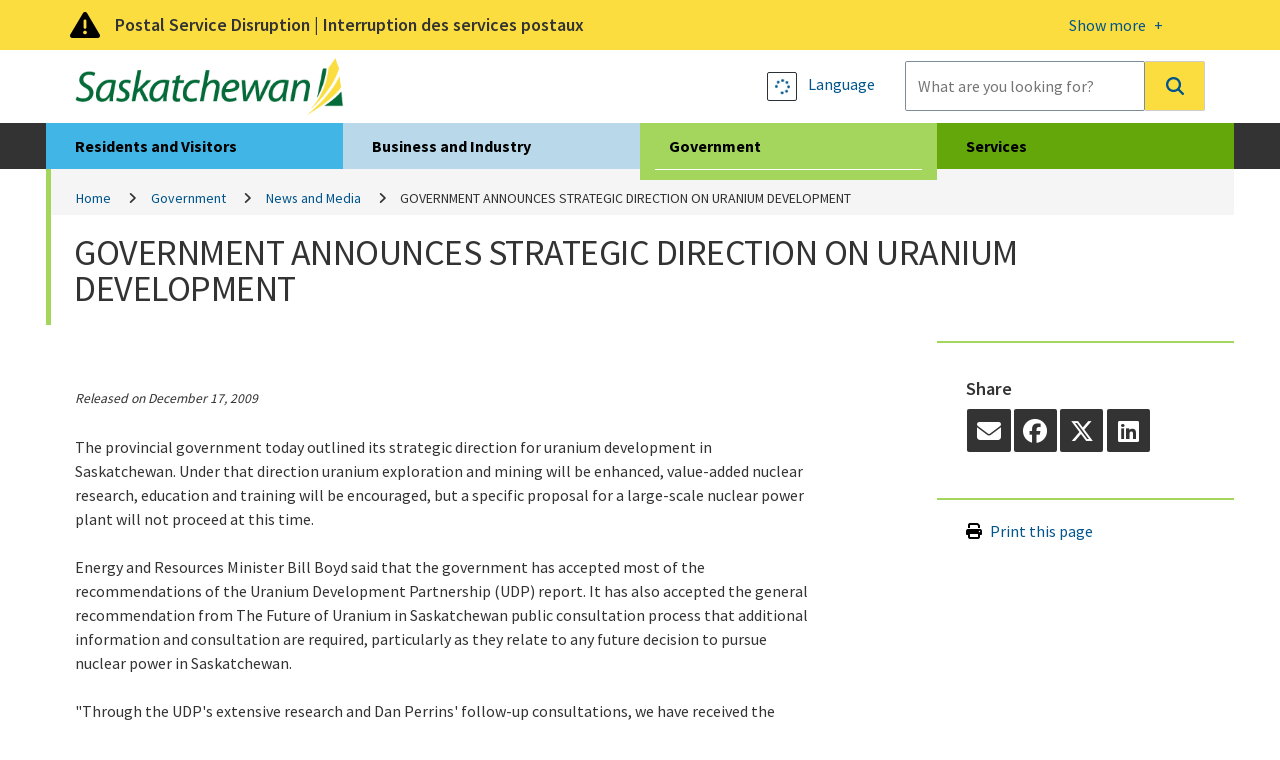

--- FILE ---
content_type: text/html; charset=utf-8
request_url: https://www.saskatchewan.ca/government/news-and-media/2009/december/17/government-announces-strategic-direction-on-uranium-development
body_size: 11190
content:


<!DOCTYPE html>
<html class="no-js" lang="en" xmlns:og="http://ogp.me/ns#" xmlns:fb="http://www.facebook.com/2008/fbml">
<head>
    <!-- CD1 -->
    <meta charset="utf-8">
    <meta http-equiv="X-UA-Compatible" content="IE=edge">
    <title>GOVERNMENT ANNOUNCES STRATEGIC DIRECTION ON URANIUM DEVELOPMENT | News and Media | Government of Saskatchewan</title>
    
    <meta name="description" content="The provincial government today outlined its strategic direction for uranium development in Saskatchewan. Under that direction uranium exploration and mining will be enhanced, value-added nuclear research, education and training will be encouraged, but a specific proposal for a large-scale nuclear power plant will not proceed at this time." />
<meta property="og:site_name" content="Government of Saskatchewan">
<meta property="og:type" content="government">


    <meta name="viewport" content="width=device-width, initial-scale=1.0, maximum-scale=2.0, user-scalable=yes">

    <link href="/assets/gos/bundle/styles.css?v=U5wGrBzliNKQyFm-L-FeMXLhpdL_rXW1_jPMq6s6QkE1" rel="stylesheet"/>

    <link href='//fonts.googleapis.com/css?family=Source+Sans+Pro:300,400,600,700' rel='stylesheet' type='text/css'>

    <link rel="canonical" href="https://www.saskatchewan.ca/government/news-and-media/2009/december/17/government-announces-strategic-direction-on-uranium-development"/>
    

    



    <script>
        (function(w,d,s,l,i){w[l]=w[l]||[];w[l].push({'gtm.start':
                new Date().getTime(),event:'gtm.js'});var f=d.getElementsByTagName(s)[0],
                j=d.createElement(s),dl=l!='dataLayer'?'&l='+l:'';j.async=true;j.src=
                'https://www.googletagmanager.com/gtm.js?id='+i+dl;f.parentNode.insertBefore(j,f);
        })(window, document, 'script', 'dataLayer', 'GTM-M2SPKHB');
    </script>
    
    <script src="/sitecore modules/Web/ExperienceForms/scripts/jquery-3.6.1.min.js"></script>

    
    
</head>
<body class="gov-page news-release-template">
    <noscript>
        <iframe src="https://www.googletagmanager.com/ns.html?id=GTM-M2SPKHB"
                height="0" width="0" style="display:none;visibility:hidden"></iframe>
    </noscript>

    <link rel="stylesheet" href="/Coveo/Hive/css/CoveoFullSearch.css" />
<link rel="stylesheet" href="/Coveo/Hive/css/CoveoForSitecore.css" />

<script class="coveo-script" type="text/javascript" src='/Coveo/Hive/js/CoveoJsSearch.Lazy.min.js'></script>
<script class="coveo-for-sitecore-script" type="text/javascript" src='/Coveo/Hive/js/CoveoForSitecore.Lazy.min.js'></script>
<script type="text/javascript" src="https://static.cloud.coveo.com/searchui/v2.10116/js/cultures/en.js"></script>

<div>


    
    
        <!-- Resources -->
        <div id="SearchResourcesProperties_7eb301c1d02443a8a509a61e9c52fa55"
             class="CoveoForSitecoreContext"
               data-sc-should-have-analytics-component='true'
  data-sc-analytics-enabled='true'
  data-sc-current-language='en'
  data-prebind-sc-language-field-name='fieldTranslator'
  data-sc-language-field-name='_language'
  data-sc-labels='{&quot;Created&quot; : &quot;Created&quot; , &quot;Created By&quot; : &quot;Created by&quot; , &quot;Creation Time&quot; : &quot;Creation time.&quot; , &quot;Language&quot; : &quot;Language&quot; , &quot;Last Time Modified&quot; : &quot;Last time modified.&quot; , &quot;Template&quot; : &quot;Template&quot; , &quot;Uniform resource identifier&quot; : &quot;URI&quot; , &quot;Updated By&quot; : &quot;Updated by&quot; , &quot;If the problem persists contact the administrator.&quot; : &quot;If the problem persists contact the administrator.&quot; , &quot;Search is currently unavailable&quot; : &quot;Oops! Something went wrong on the server.&quot; , &quot;Descending&quot; : &quot;Descending&quot; , &quot;Ascending&quot; : &quot;Ascending&quot;}'
  data-sc-maximum-age='900000'
  data-sc-page-name='GOVERNMENT-ANNOUNCES-STRATEGIC-DIRECTION-ON-URANIUM-DEVELOPMENT'
  data-sc-page-name-full-path='/sitecore/content/GoSTenant/GoSSite/GoS/Government/News-and-Media/2009/December/17/GOVERNMENT-ANNOUNCES-STRATEGIC-DIRECTION-ON-URANIUM-DEVELOPMENT'
  data-sc-index-source-name='Coveo_web_index - prod-cm.saskatchewan.ca'
  data-sc-is-in-experience-editor='false'
  data-sc-is-user-anonymous='true'
  data-sc-item-uri='sitecore://web/{BE7A9F57-2099-476D-8D7E-5DBA3E377AF3}?lang=en&amp;ver=1'
  data-sc-item-id='be7a9f57-2099-476d-8d7e-5dba3e377af3'
  data-prebind-sc-latest-version-field-name='fieldTranslator'
  data-sc-latest-version-field-name='_latestversion'
  data-sc-rest-endpoint-uri='/coveo/rest'
  data-sc-analytics-endpoint-uri='/coveo/rest/ua'
  data-sc-site-name='website'
  data-sc-field-prefix='f'
  data-sc-field-suffix='76325'
  data-sc-prefer-source-specific-fields='false'
  data-sc-external-fields='[{&quot;fieldName&quot;:&quot;permanentid&quot;,&quot;shouldEscape&quot;:false},{&quot;fieldName&quot;:&quot;srtrdocumenttype&quot;,&quot;shouldEscape&quot;:false},{&quot;fieldName&quot;:&quot;sitename&quot;,&quot;shouldEscape&quot;:false},{&quot;fieldName&quot;:&quot;typeofcontent&quot;,&quot;shouldEscape&quot;:false},{&quot;fieldName&quot;:&quot;urls&quot;,&quot;shouldEscape&quot;:false},{&quot;fieldName&quot;:&quot;audience&quot;,&quot;shouldEscape&quot;:false},{&quot;fieldName&quot;:&quot;topic&quot;,&quot;shouldEscape&quot;:false},{&quot;fieldName&quot;:&quot;subtopic&quot;,&quot;shouldEscape&quot;:false},{&quot;fieldName&quot;:&quot;ministry&quot;,&quot;shouldEscape&quot;:false},{&quot;fieldName&quot;:&quot;servicetitle&quot;,&quot;shouldEscape&quot;:false},{&quot;fieldName&quot;:&quot;servicedescription&quot;,&quot;shouldEscape&quot;:false},{&quot;fieldName&quot;:&quot;serviceurl&quot;,&quot;shouldEscape&quot;:false},{&quot;fieldName&quot;:&quot;gtdsname&quot;,&quot;shouldEscape&quot;:false},{&quot;fieldName&quot;:&quot;gtdsisdeleted&quot;,&quot;shouldEscape&quot;:false},{&quot;fieldName&quot;:&quot;gtdsispublic&quot;,&quot;shouldEscape&quot;:false},{&quot;fieldName&quot;:&quot;gtdsstartdate&quot;,&quot;shouldEscape&quot;:false},{&quot;fieldName&quot;:&quot;gtdsenddate&quot;,&quot;shouldEscape&quot;:false},{&quot;fieldName&quot;:&quot;gtdssortname&quot;,&quot;shouldEscape&quot;:false},{&quot;fieldName&quot;:&quot;gtdsorgunitentitysyskeyid&quot;,&quot;shouldEscape&quot;:false},{&quot;fieldName&quot;:&quot;gtdspersonentitysyskeyid&quot;,&quot;shouldEscape&quot;:false},{&quot;fieldName&quot;:&quot;gtdsministryentitysyskeyid&quot;,&quot;shouldEscape&quot;:false},{&quot;fieldName&quot;:&quot;gtdsministryname&quot;,&quot;shouldEscape&quot;:false},{&quot;fieldName&quot;:&quot;gtdspersonorgname&quot;,&quot;shouldEscape&quot;:false},{&quot;fieldName&quot;:&quot;gtdssearchname&quot;,&quot;shouldEscape&quot;:false},{&quot;fieldName&quot;:&quot;gtdsemail&quot;,&quot;shouldEscape&quot;:false},{&quot;fieldName&quot;:&quot;gtdsmailaddress1&quot;,&quot;shouldEscape&quot;:false},{&quot;fieldName&quot;:&quot;gtdsmailaddress2&quot;,&quot;shouldEscape&quot;:false},{&quot;fieldName&quot;:&quot;gtdsmailcity&quot;,&quot;shouldEscape&quot;:false},{&quot;fieldName&quot;:&quot;gtdsmailcountry&quot;,&quot;shouldEscape&quot;:false},{&quot;fieldName&quot;:&quot;gtdsmailpostalcode&quot;,&quot;shouldEscape&quot;:false},{&quot;fieldName&quot;:&quot;gtdsmailprovince&quot;,&quot;shouldEscape&quot;:false},{&quot;fieldName&quot;:&quot;gtdstelnumber&quot;,&quot;shouldEscape&quot;:false},{&quot;fieldName&quot;:&quot;gtdstelareacode&quot;,&quot;shouldEscape&quot;:false},{&quot;fieldName&quot;:&quot;gtdssearchtelephone&quot;,&quot;shouldEscape&quot;:false},{&quot;fieldName&quot;:&quot;gtdsfaxnumber&quot;,&quot;shouldEscape&quot;:false},{&quot;fieldName&quot;:&quot;gtdsfaxareacode&quot;,&quot;shouldEscape&quot;:false},{&quot;fieldName&quot;:&quot;gtdssearchfax&quot;,&quot;shouldEscape&quot;:false},{&quot;fieldName&quot;:&quot;gtdstollfreenumber&quot;,&quot;shouldEscape&quot;:false},{&quot;fieldName&quot;:&quot;gtdstollfreeareacode&quot;,&quot;shouldEscape&quot;:false},{&quot;fieldName&quot;:&quot;gtdssearchtollfree&quot;,&quot;shouldEscape&quot;:false},{&quot;fieldName&quot;:&quot;gtdstitle&quot;,&quot;shouldEscape&quot;:false},{&quot;fieldName&quot;:&quot;mdsstatus&quot;,&quot;shouldEscape&quot;:false},{&quot;fieldName&quot;:&quot;mdsstatusid&quot;,&quot;shouldEscape&quot;:false},{&quot;fieldName&quot;:&quot;mdsname&quot;,&quot;shouldEscape&quot;:false},{&quot;fieldName&quot;:&quot;mdsdisplayname&quot;,&quot;shouldEscape&quot;:false},{&quot;fieldName&quot;:&quot;mdsemail&quot;,&quot;shouldEscape&quot;:false},{&quot;fieldName&quot;:&quot;mdsurl&quot;,&quot;shouldEscape&quot;:false},{&quot;fieldName&quot;:&quot;mdsrmnumber&quot;,&quot;shouldEscape&quot;:false},{&quot;fieldName&quot;:&quot;mdstelephone&quot;,&quot;shouldEscape&quot;:false},{&quot;fieldName&quot;:&quot;mdssearchtelephone&quot;,&quot;shouldEscape&quot;:false},{&quot;fieldName&quot;:&quot;mdsfax&quot;,&quot;shouldEscape&quot;:false},{&quot;fieldName&quot;:&quot;mdssearchfax&quot;,&quot;shouldEscape&quot;:false},{&quot;fieldName&quot;:&quot;mdsphysicaladdress1&quot;,&quot;shouldEscape&quot;:false},{&quot;fieldName&quot;:&quot;mdsphysicaladdress2&quot;,&quot;shouldEscape&quot;:false},{&quot;fieldName&quot;:&quot;mdsphysicalcity&quot;,&quot;shouldEscape&quot;:false},{&quot;fieldName&quot;:&quot;mdsphysicalpostalcode&quot;,&quot;shouldEscape&quot;:false},{&quot;fieldName&quot;:&quot;mdsphysicallongitude&quot;,&quot;shouldEscape&quot;:false},{&quot;fieldName&quot;:&quot;mdsphysicallatitude&quot;,&quot;shouldEscape&quot;:false},{&quot;fieldName&quot;:&quot;mdsmailingaddress1&quot;,&quot;shouldEscape&quot;:false},{&quot;fieldName&quot;:&quot;mdsmailingaddress2&quot;,&quot;shouldEscape&quot;:false},{&quot;fieldName&quot;:&quot;mdsmailingcity&quot;,&quot;shouldEscape&quot;:false},{&quot;fieldName&quot;:&quot;mdsmailingpostalcode&quot;,&quot;shouldEscape&quot;:false},{&quot;fieldName&quot;:&quot;mdscontacts&quot;,&quot;shouldEscape&quot;:false},{&quot;fieldName&quot;:&quot;pubsagency&quot;,&quot;shouldEscape&quot;:false},{&quot;fieldName&quot;:&quot;pubsdate&quot;,&quot;shouldEscape&quot;:false},{&quot;fieldName&quot;:&quot;pubsyearrange&quot;,&quot;shouldEscape&quot;:false},{&quot;fieldName&quot;:&quot;pubsyear&quot;,&quot;shouldEscape&quot;:false},{&quot;fieldName&quot;:&quot;pubsproductstatus&quot;,&quot;shouldEscape&quot;:false},{&quot;fieldName&quot;:&quot;pubsproducttype&quot;,&quot;shouldEscape&quot;:false},{&quot;fieldName&quot;:&quot;pubsproductsubtype&quot;,&quot;shouldEscape&quot;:false},{&quot;fieldName&quot;:&quot;pubsformat&quot;,&quot;shouldEscape&quot;:false},{&quot;fieldName&quot;:&quot;pubsformatid&quot;,&quot;shouldEscape&quot;:false},{&quot;fieldName&quot;:&quot;pubshasdownloadablecontent&quot;,&quot;shouldEscape&quot;:false},{&quot;fieldName&quot;:&quot;sysyear&quot;,&quot;shouldEscape&quot;:false},{&quot;fieldName&quot;:&quot;sysmonth&quot;,&quot;shouldEscape&quot;:false},{&quot;fieldName&quot;:&quot;backlinks&quot;,&quot;shouldEscape&quot;:false}]'
  data-sc-source-specific-fields='[{&quot;fieldName&quot;:&quot;attachmentparentid&quot;},{&quot;fieldName&quot;:&quot;author&quot;},{&quot;fieldName&quot;:&quot;clickableuri&quot;},{&quot;fieldName&quot;:&quot;collection&quot;},{&quot;fieldName&quot;:&quot;concepts&quot;},{&quot;fieldName&quot;:&quot;date&quot;},{&quot;fieldName&quot;:&quot;filetype&quot;},{&quot;fieldName&quot;:&quot;indexeddate&quot;},{&quot;fieldName&quot;:&quot;isattachment&quot;},{&quot;fieldName&quot;:&quot;language&quot;},{&quot;fieldName&quot;:&quot;printableuri&quot;},{&quot;fieldName&quot;:&quot;rowid&quot;},{&quot;fieldName&quot;:&quot;size&quot;},{&quot;fieldName&quot;:&quot;source&quot;},{&quot;fieldName&quot;:&quot;title&quot;},{&quot;fieldName&quot;:&quot;topparent&quot;},{&quot;fieldName&quot;:&quot;topparentid&quot;},{&quot;fieldName&quot;:&quot;transactionid&quot;},{&quot;fieldName&quot;:&quot;uri&quot;},{&quot;fieldName&quot;:&quot;urihash&quot;}]'
>
        </div>
        <script type="text/javascript">
        var endpointConfiguration = {
            itemUri: "sitecore://web/{BE7A9F57-2099-476D-8D7E-5DBA3E377AF3}?lang=en&amp;ver=1",
            siteName: "website",
            restEndpointUri: "/coveo/rest"
        };
        if (typeof (CoveoForSitecore) !== "undefined") {
            CoveoForSitecore.SearchEndpoint.configureSitecoreEndpoint(endpointConfiguration);
            CoveoForSitecore.version = "5.0.1368.1";
            var context = document.getElementById("SearchResourcesProperties_7eb301c1d02443a8a509a61e9c52fa55");
            if (!!context) {
                CoveoForSitecore.Context.configureContext(context);
            }
        }
        </script>
</div>
    

    <div class="alert warning" id="a-alert" role="region">
        <div class="head">
            <div class="container">
                <a title="More details on this alert" href="#">
                    <div>
                        <p>Postal Service Disruption | Interruption des services postaux</p>
                        <span class="open-btn"><span>Show more </span></span>
                        <span class="close-btn"><span>Show less </span></span>
                    </div>
                </a>
            </div>
        </div>
        <div class="content">
            <div class="container">
                <div class="row">
                    <p>Government of Saskatchewan ministries, Crown corporations and organizations are working to <a href="https://www.saskatchewan.ca/government/postal-service-disruption">minimize the impacts of the postal service disruption</a>.</p>
<p>Les minist&egrave;res, les soci&eacute;t&eacute;s d&rsquo;&Eacute;tat et les organismes du gouvernement de la Saskatchewan travaillent &agrave; r&eacute;duire au <a href="https://www.saskatchewan.ca/bonjour/government/postal-service-disruption">minimum les r&eacute;percussions de l&rsquo;interruption des services postaux</a>.</p>
                </div>
            </div>
        </div>
    </div>

<div class="skip" role="region">
    <a href="#skip-to-content">Skip to Main Content</a>
</div>

<header>
    <div class="container">
        <div class="logo">
                <a href="https://www.saskatchewan.ca/">
                    <img src="https://www.saskatchewan.ca/-/media/images/gos/logo.png?h=79&amp;iar=0&amp;w=373&amp;hash=765FD81E8F2DF5DBAD26F92B776DB43C" class="img-responsive" alt="Government of Saskatchewan Logo" />
                </a>
        </div>

        <div class="search input-group">
            <div class="utils">

                <a href="#" data-drawer="google_translate" title="Language">
                    <strong class="btn-sqr skiptranslate" role="presentation"></strong>
                    <font class="skiptranslate">Language</font>
                </a>

            </div>
            



<script>
    document.addEventListener("CoveoSearchEndpointInitialized", function() {
        var searchboxElement = document.getElementById("_185F67BF-1D73-4AEE-9564-FDE5B0EB24D9");
        searchboxElement.addEventListener("CoveoComponentInitialized", function() {
            CoveoForSitecore.initSearchboxIfStandalone(searchboxElement, "https://www.saskatchewan.ca/search");
        });
    })
</script>    <div id="_185F67BF-1D73-4AEE-9564-FDE5B0EB24D9_container" class="coveo-for-sitecore-search-box-container"
                       data-prebind-maximum-age='currentMaximumAge'
>
        <div id="_185F67BF-1D73-4AEE-9564-FDE5B0EB24D9"
             class="CoveoSearchbox"
                               data-enable-omnibox='true'
                  data-enable-query-extension-addon='true'
                  data-enable-query-suggest-addon='true'
                  data-enable-simple-field-addon='true'
                  data-prebind-maximum-age='currentMaximumAge'
                  data-placeholder='What are you looking for?'
                  data-clear-filters-on-new-query='false'
>
            
            
<script type="text/javascript">
    document.addEventListener("CoveoSearchEndpointInitialized", function() {
        var componentId = "_185F67BF-1D73-4AEE-9564-FDE5B0EB24D9";
        var componentElement = document.getElementById(componentId);

        function showError(error) {
                console.error(error);
        }

        function areCoveoResourcesIncluded() {
            return typeof (Coveo) !== "undefined";
        }

        if (areCoveoResourcesIncluded()) {
            var event = document.createEvent("CustomEvent");
            event.initEvent("CoveoComponentInitialized", false, true);
            
            setTimeout(function() {
                componentElement.dispatchEvent(event);
            }, 0);
        } else {
            componentElement.classList.add("invalid");
            showError("The Coveo Resources component must be included in this page.");
        }
    });
</script>
            <div class="CoveoForSitecoreBindWithUserContext"></div>
            <div class="CoveoForSitecoreExpressions"></div>
            <div class="CoveoForSitecoreConfigureSearchHub" data-sc-search-hub="Main"></div>
        </div>
        
    </div>

        </div>
    </div>

</header>

<section class="header-drawer" data-drawer-target="google_translate" role="region" aria-label="Google Translate">
    <div class="container">
        <div id="google_translate_element"></div>
        <p><strong>Google Translate Disclaimer</strong></p>
<p>A number of pages on the Government of Saskatchewan's website have been professionally translated in French. These translations are identified by a yellow box in the right or left rail that resembles the link below. The home page for French-language content on this site can be found at:</p>
<p><a class="btn-application" href="https://www.saskatchewan.ca/bonjour">Renseignements en Fran&ccedil;ais</a></p>
<p>Where an official translation is not available, Google&trade; Translate can be used. Google&trade; Translate is a free online language translation service that can translate text and web pages into different languages. Translations are made available to increase access to Government of Saskatchewan content for populations whose first language is not English.</p>
<p>Software-based translations do not approach the fluency of a native speaker or possess the skill of a professional translator. The translation should not be considered exact, and may include incorrect or offensive language. The Government of Saskatchewan does not warrant the accuracy, reliability or timeliness of any information translated by this system. Some files or items cannot be translated, including graphs, photos and other file formats such as portable document formats (PDFs).</p>
<p>Any person or entities that rely on information obtained from the system does so at his or her own risk. Government of Saskatchewan is not responsible for any damage or issues that may possibly result from using translated website content. If you have any questions about Google&trade; Translate, please visit:  <a href="https://support.google.com/translate/?hl=en"><strong>Google&trade; Translate FAQs</strong></a>.</p>
    </div>
</section>
<nav class="desktop-nav">
    <div class="container large-container">
        <ul>
            <li class="live">
                <a href="https://www.saskatchewan.ca/residents">Residents and Visitors</a>
                <div><hr /></div>
            </li>
            <li class="work">
                <a href="https://www.saskatchewan.ca/business">Business and Industry</a>
                <div><hr /></div>
            </li>
            <li class="active gov">
                <a href="https://www.saskatchewan.ca/government">Government</a>
                <div><hr /></div>
            </li>
            <li class="play">
                <a href="https://www.saskatchewan.ca/services">Services</a>
                <div><hr /></div>
            </li>
        </ul>

        <div class="submenu live-sub" aria-hidden="true">
            <div class="row">
                <p> Find services and information for Saskatchewan residents and visitors.</p>
            </div>
            <ul>
                <li class="overview"><a href="https://www.saskatchewan.ca/residents">Overview</a></li>

                    <li class="">
                        <a href="https://www.saskatchewan.ca/residents/births-deaths-marriages-and-divorces">Births, Deaths, Marriages and Divorces</a>
                    </li>
                    <li class="">
                        <a href="https://www.saskatchewan.ca/residents/education-and-learning">Education and Learning</a>
                    </li>
                    <li class="">
                        <a href="https://www.saskatchewan.ca/residents/emergency">Emergency</a>
                    </li>
                    <li class="">
                        <a href="https://www.saskatchewan.ca/residents/environment-public-health-and-safety">Environment, Public Health and Safety</a>
                    </li>
                    <li class="">
                        <a href="https://www.saskatchewan.ca/residents/family-and-social-support">Family and Social Support</a>
                    </li>
                    <li class="">
                        <a href="https://www.saskatchewan.ca/residents/first-nations-citizens">First Nations, M&#233;tis and Northern Citizens</a>
                    </li>
                    <li class="">
                        <a href="https://www.saskatchewan.ca/residents/health">Health</a>
                    </li>
                    <li class="">
                        <a href="https://www.saskatchewan.ca/residents/housing-and-renting">Housing – Renting, Owning and Developing</a>
                    </li>
                    <li class="">
                        <a href="https://www.saskatchewan.ca/residents/moving-to-saskatchewan">Immigrating and Moving to Saskatchewan</a>
                    </li>
                    <li class="">
                        <a href="https://www.saskatchewan.ca/residents/jobs-working-and-training">Jobs, Working and Training</a>
                    </li>
                    <li class="">
                        <a href="https://www.saskatchewan.ca/residents/justice-crime-and-the-law">Justice, Crime and the Law</a>
                    </li>
                    <li class="">
                        <a href="https://www.saskatchewan.ca/residents/parks-culture-heritage-and-sport">Parks, Culture, Heritage and Sport</a>
                    </li>
                    <li class="">
                        <a href="https://www.saskatchewan.ca/residents/saskatchewan-supports-ukraine">Saskatchewan Supports Ukraine</a>
                    </li>
                    <li class="">
                        <a href="https://www.saskatchewan.ca/residents/taxes-and-investments">Taxes, Budgeting and Investments</a>
                    </li>
                    <li class="">
                        <a href="https://www.saskatchewan.ca/residents/transportation">Transportation</a>
                    </li>
                    <li class="">
                        <a href="https://www.saskatchewan.ca/residents/voting-consultations-and-democracy">Voting, Consultations and Democracy</a>
                    </li>
            </ul>
        </div>

        <div class="submenu work-sub" aria-hidden="true">
            <div class="row">
                <p> Find services and information for doing business in Saskatchewan.</p>
            </div>
            <ul>
                <li class="overview"><a href="https://www.saskatchewan.ca/business">Overview</a></li>

                    <li class="">
                        <a href="https://www.saskatchewan.ca/business/agriculture-natural-resources-and-industry">Agriculture, Natural Resources and Industry</a>
                    </li>
                    <li class="">
                        <a href="https://www.saskatchewan.ca/government/doing-business-with-government">Doing Business with Government</a>
                    </li>
                    <li class="">
                        <a href="https://www.saskatchewan.ca/business/employment-standards">Employment Standards</a>
                    </li>
                    <li class="">
                        <a href="https://www.saskatchewan.ca/business/entrepreneurs-start-or-exit-a-business">Entrepreneurs Start or Exit a Business</a>
                    </li>
                    <li class="">
                        <a href="https://www.saskatchewan.ca/business/environmental-protection-and-sustainability">Environmental Protection and Sustainability</a>
                    </li>
                    <li class="">
                        <a href="https://www.saskatchewan.ca/business/first-nations-metis-and-northern-community-businesses">First Nations, M&#233;tis and Northern Community Businesses</a>
                    </li>
                    <li class="">
                        <a href="https://www.saskatchewan.ca/government/public-engagement/help-cut-red-tape">Help Cut Red Tape</a>
                    </li>
                    <li class="">
                        <a href="https://www.saskatchewan.ca/business/hire-train-and-manage-employees">Hire, Train and Manage Employees</a>
                    </li>
                    <li class="">
                        <a href="https://www.saskatchewan.ca/business/housing-development-construction-and-property-management">Housing Development, Construction and Property Management</a>
                    </li>
                    <li class="">
                        <a href="https://www.saskatchewan.ca/business/investment-and-economic-development">Investment and Economic Development</a>
                    </li>
                    <li class="">
                        <a href="https://www.saskatchewan.ca/business/safety-in-the-workplace">Safety in the Workplace</a>
                    </li>
                    <li class="">
                        <a href="https://www.saskatchewan.ca/business/taxes-licensing-and-reporting">Taxes, Licensing and Reporting</a>
                    </li>
                    <li class="">
                        <a href="https://www.saskatchewan.ca/business/transportation-and-road-construction">Transportation and Road Construction</a>
                    </li>
            </ul>
        </div>

        <div class="submenu gov-sub" aria-hidden="true">
            <div class="row">
                <p> Find how the Government of Saskatchewan governs and serves the province.</p>
            </div>
            <ul>
                <li class="overview"><a href="https://www.saskatchewan.ca/government">Overview</a></li>

                    <li class="">
                        <a href="https://www.saskatchewan.ca/government/postal-service-disruption">Postal Service Disruption</a>
                    </li>
                    <li class="">
                        <a href="https://www.saskatchewan.ca/government/budget-planning-and-reporting">Budget, Planning and Reporting</a>
                    </li>
                    <li class="">
                        <a href="https://www.saskatchewan.ca/government/government-structure">Cabinet, Ministries, Agencies and Other Governments</a>
                    </li>
                    <li class="">
                        <a href="https://www.saskatchewan.ca/government/partnerships-for-success">Partnerships for Success</a>
                    </li>
                    <li class="">
                        <a href="https://www.saskatchewan.ca/government/cannabis-in-saskatchewan">Cannabis in Saskatchewan </a>
                    </li>
                    <li class="">
                        <a href="https://www.saskatchewan.ca/government/doing-business-with-government">Doing Business with Government</a>
                    </li>
                    <li class="">
                        <a href="https://www.saskatchewan.ca/government/education-and-child-care-facility-administration">Educational Institutions and Child Care Facility Administration </a>
                    </li>
                    <li class="">
                        <a href="https://www.saskatchewan.ca/government/directory">Find People and Government Offices</a>
                    </li>
                    <li class="">
                        <a href="https://publications.saskatchewan.ca">Government Publications</a>
                    </li>
                    <li class="">
                        <a href="https://www.saskatchewan.ca/government/health-care-administration-and-provider-resources">Health Care Administration and Provider Resources</a>
                    </li>
                    <li class="">
                        <a href="https://www.saskatchewan.ca/government/heritage-honours-and-awards">Heritage, Honours and Awards</a>
                    </li>
                    <li class="">
                        <a href="https://www.saskatchewan.ca/government/notarized-documents-legislation-maps">Legislation, Maps and Authenticating Notarized Documents</a>
                    </li>
                    <li class="">
                        <a href="https://www.saskatchewan.ca/government/municipal-administration">Municipal Administration</a>
                    </li>
                    <li class="">
                        <a href="https://www.saskatchewan.ca/government/news-and-media">News and Media</a>
                    </li>
                    <li class="">
                        <a href="https://www.saskatchewan.ca/government/our-stories">Our Stories</a>
                    </li>
                    <li class="">
                        <a href="https://www.saskatchewan.ca/government/public-engagement">Public Engagement</a>
                    </li>
                    <li class="">
                        <a href="https://www.saskatchewan.ca/government/government-data">Statistics and Government Data</a>
                    </li>
                    <li class="">
                        <a href="https://www.saskatchewan.ca/government/training-and-workshops">Training and Workshops</a>
                    </li>
                    <li class="">
                        <a href="https://www.saskatchewan.ca/government/visual-identity-and-protocol">Visual Identity and Protocol</a>
                    </li>
            </ul>
        </div>

        <div class="submenu play-sub" aria-hidden="true">
            <div class="row">
                <p> </p>
            </div>
            <ul>
                <li class="overview"><a href="https://www.saskatchewan.ca/services">Overview</a></li>

                    <li class="">
                        <a href="https://www.saskatchewan.ca/services?audience=residents">Residents and Visitors Services</a>
                    </li>
                    <li class="">
                        <a href="https://www.saskatchewan.ca/services?audience=business">Business and Industry Services</a>
                    </li>
                    <li class="">
                        <a href="https://www.saskatchewan.ca/services?audience=government-stakeholders">Government Services</a>
                    </li>
                    <li class="">
                        <a href="https://www.saskatchewan.ca/services/directory">Services Directory</a>
                    </li>
            </ul>
        </div>

        <div id="skip-to-content" tabindex="0"></div>

    </div>
</nav>
<main class="container large-container">
    <div class="row">
            <nav aria-label="Breadcrumbs">
        <ol class="breadcrumb" id="a-breadcrumb">
                <li class=""><a href="https://www.saskatchewan.ca/">Home</a></li>
                <li class=""><a href="https://www.saskatchewan.ca/government">Government</a></li>
                <li class=""><a href="https://www.saskatchewan.ca/government/news-and-media">News and Media</a></li>
                <li class="active">GOVERNMENT ANNOUNCES STRATEGIC DIRECTION ON URANIUM DEVELOPMENT</li>
        </ol>
    </nav>

    </div>
    <div class="row">
        <section class="cat-title">
            <h1>GOVERNMENT ANNOUNCES STRATEGIC DIRECTION ON URANIUM DEVELOPMENT</h1>
        </section>
    </div>
    <div class="row">
        <div class="column c-two-third" id="a-main-content">

            

            <section class="general-content">
                <p><span class="date">Released on December 17, 2009</span></p>
                <p>
The provincial government today outlined its strategic direction for uranium development in Saskatchewan. Under that direction uranium exploration and mining will be enhanced, value-added nuclear research, education and training will be encouraged, but a specific proposal for a large-scale nuclear power plant will not proceed at this time.
</p>
<p>
Energy and Resources Minister Bill Boyd said that the government has accepted most of the recommendations of the Uranium Development Partnership (UDP) report. It has also accepted the general recommendation from The Future of Uranium in Saskatchewan public consultation process that additional information and consultation are required, particularly as they relate to any future decision to pursue nuclear power in Saskatchewan.
</p>
<p>
&quot;Through the UDP's extensive research and Dan Perrins' follow-up consultations, we have received the most comprehensive overview of the uranium industry in our province's history,&quot; Boyd said. &quot;We reaffirm our belief in, and our need for, a strong future for the industry that goes beyond exploration and extraction.&quot;
</p>
<p>
The government's strategic direction on uranium includes:
</p>
<ul>
	<li>Continuing to facilitate the uranium exploration and mining that has taken place in Saskatchewan for over 50 years;</li>
	<li>Encouraging investment in nuclear research, development and training opportunities, specifically in the areas of mining, neutron science, isotopes, small scale reactor design and enrichment;&nbsp;</li>
	<li>Reserving decisions on supporting Saskatchewan communities interested in hosting nuclear waste management facilities to when such proposals are advanced in a regulatory process; and</li>
	<li>Directing SaskPower to continue including nuclear power in the range of energy options available for additional baseload generation capacity in the medium and long term after 2020. </li>
</ul>
<p>
Boyd noted SaskPower's proposed options will be outlined in the strategy it is preparing as part of a fall Throne Speech commitment and will take into consideration the final report from the Standing Committee on Crown and Central Agencies on Saskatchewan's future power needs.
</p>
<p>
As a result, Boyd said the government will not support the UDP recommendation to accelerate plans for nuclear power, nor Bruce Power's November 2008 proposal for a large scale nuclear power plant in Saskatchewan at this time.<br>
<br>
Boyd acknowledged Bruce Power's foresight, commitment and confidence in the Saskatchewan economy and encouraged the company to consider working with industry and government on opportunities that may arise from research into innovative reactor designs for implementation after 2020 and in concert with SaskPower's electrical strategy.
</p>
<p>
&quot;We carefully evaluated the company's initial plans, however uncertainty around long-term costs to consumers remains a lingering concern,&quot; Boyd said. &quot;Further, the large scale of the proposed nuclear power investment requires a regional approach involving, ideally, all three prairie-provinces for successful implementation.&quot;
</p>
<p>
The minister said that research is a key component of more value-added activity in the uranium industry and reaffirmed the government's support for the Canadian Neutron Source proposal submitted in partnership with the University of Saskatchewan to the federal government. The proposal calls for a nuclear research centre of excellence to explore cutting-edge medical science, enhance research and development and produce much-needed medical isotopes.
</p>
<p>
The UDP report noted that sustaining Saskatchewan's leadership position in exploration and mining alone would have a significant impact on the province's economy contributing a total estimated GDP impact of $4.2 billion over 15 years.
</p>
<p>
-30-
</p>
<p>
For more information, contact:
</p>
<p>
Bob Ellis<br>
Energy and Resources<br>
Regina<br>
Phone: 306-787-1691<br>
Email: <a href="mailto:robert.ellis@gov.sk.ca">robert.ellis@gov.sk.ca</a>
</p>
<p>
Chris Dekker<br>
Enterprise Saskatchewan<br>
Saskatoon<br>
Phone: 306-933-6744<br>
Email: <a href="mailto:chris.dekker@enterprisesask.ca">chris.dekker@enterprisesask.ca</a>
</p><p/>
            </section>
                <aside class="related-items">
        <div><h2>Related Items</h2></div>
        <ul>
            
            <li class="document">

<a href="https://www.saskatchewan.ca/-/media/news-archive/2009/december/17/government-announces-strategic-direction-on-uranium-development/govt-response-to-udp-report.pdf">
Govt response to UDP Report.pdf
</a>
<p>
    
</p>
<ul>
    <li>
        
        <a class="view" href="https://www.saskatchewan.ca/-/media/news-archive/2009/december/17/government-announces-strategic-direction-on-uranium-development/govt-response-to-udp-report.pdf">PDF (67.2 KB)
        </a>
    </li>
</ul>
            </li>
        </ul>
    </aside>

            <aside class="btn-only">
                <a href="https://www.saskatchewan.ca/government/news-and-media">View All News Stories</a>
            </aside>
            
        </div>
        <div class="c-one-quarter a-right-rail">
            

            



<aside class="share">
    <h3>Share</h3>
    <ul>
        <li><a href="mailto:?subject=GOVERNMENT%20ANNOUNCES%20STRATEGIC%20DIRECTION%20ON%20URANIUM%20DEVELOPMENT%20%7C%20News%20and%20Media%20%7C%20Government%20of%20Saskatchewan&amp;body=GOVERNMENT%20ANNOUNCES%20STRATEGIC%20DIRECTION%20ON%20URANIUM%20DEVELOPMENT%20%7C%20News%20and%20Media%20%7C%20Government%20of%20Saskatchewan%0A%0Ahttps%3A%2F%2Fwww.saskatchewan.ca%2Fgovernment%2Fnews-and-media%2F2009%2Fdecember%2F17%2Fgovernment-announces-strategic-direction-on-uranium-development" title="Email" class="fa-solid fa-envelope" aria-label="mail"></a></li>
        <li><a href="https://www.facebook.com/sharer/sharer.php?u=https%3A%2F%2Fwww.saskatchewan.ca%2Fgovernment%2Fnews-and-media%2F2009%2Fdecember%2F17%2Fgovernment-announces-strategic-direction-on-uranium-development" title="Facebook" class="fa-brands fa-facebook" aria-label="facebook"></a></li>
        <li><a href="https://x.com/intent/post?text=https%3A%2F%2Fwww.saskatchewan.ca%2Fgovernment%2Fnews-and-media%2F2009%2Fdecember%2F17%2Fgovernment-announces-strategic-direction-on-uranium-development" title="X, formerly Twitter" class="fa-brands fa-x-twitter" aria-label="X, formerly Twitter"></a></li>
        <li><a href="https://www.linkedin.com/shareArticle?mini=true&amp;url=https%3A%2F%2Fwww.saskatchewan.ca%2Fgovernment%2Fnews-and-media%2F2009%2Fdecember%2F17%2Fgovernment-announces-strategic-direction-on-uranium-development&amp;title=GOVERNMENT%20ANNOUNCES%20STRATEGIC%20DIRECTION%20ON%20URANIUM%20DEVELOPMENT%20%7C%20News%20and%20Media%20%7C%20Government%20of%20Saskatchewan" title="Linkedin" class="fa-brands fa-linkedin" aria-label="linkedin"></a></li>
    </ul>
</aside>

<aside class="print">
    <a href="#"><span>Print this page</span></a>
</aside>
        </div>
    </div>
</main>
    <div class="container large-container" role="region" aria-label="Feedback">
        <section class="general-content general-content_feedback">
            <h3>
                <p>We need your feedback to improve saskatchewan.ca. <a href="https://www.saskatchewan.ca/feedback">Help us improve</a></p>
            </h3>
        </section>
    </div>







<footer id="a-footer">
        <div class="top">
            <div class="container">
                <ul>
                    <li>
                        <h2><a href="https://www.saskatchewan.ca/residents">Residents and Visitors</a></h2>
                        <ul>
                                    <li><a href="https://www.saskatchewan.ca/residents/births-deaths-marriages-and-divorces">Births, Deaths, Marriages and Divorces</a></li>
                                    <li><a href="https://www.saskatchewan.ca/residents/education-and-learning">Education and Learning</a></li>
                                    <li><a href="https://www.saskatchewan.ca/residents/emergency">Emergency</a></li>
                                    <li><a href="https://www.saskatchewan.ca/residents/environment-public-health-and-safety">Environment, Public Health and Safety</a></li>
                                    <li><a href="https://www.saskatchewan.ca/residents/family-and-social-support">Family and Social Support</a></li>
                                    <li><a href="https://www.saskatchewan.ca/residents/first-nations-citizens">First Nations, M&#233;tis and Northern Citizens</a></li>
                                    <li><a href="https://www.saskatchewan.ca/residents/health">Health</a></li>
                                    <li><a href="https://www.saskatchewan.ca/residents/housing-and-renting">Housing – Renting, Owning and Developing</a></li>
                                    <li><a href="https://www.saskatchewan.ca/residents/moving-to-saskatchewan">Immigrating and Moving to Saskatchewan</a></li>
                                    <li><a href="https://www.saskatchewan.ca/residents/jobs-working-and-training">Jobs, Working and Training</a></li>
                                    <li><a href="https://www.saskatchewan.ca/residents/justice-crime-and-the-law">Justice, Crime and the Law</a></li>
                                    <li><a href="https://www.saskatchewan.ca/residents/parks-culture-heritage-and-sport">Parks, Culture, Heritage and Sport</a></li>
                                    <li><a href="https://www.saskatchewan.ca/residents/saskatchewan-supports-ukraine">Saskatchewan Supports Ukraine</a></li>
                                    <li><a href="https://www.saskatchewan.ca/residents/taxes-and-investments">Taxes, Budgeting and Investments</a></li>
                                    <li><a href="https://www.saskatchewan.ca/residents/transportation">Transportation</a></li>
                                    <li><a href="https://www.saskatchewan.ca/residents/voting-consultations-and-democracy">Voting, Consultations and Democracy</a></li>
                        </ul>
                    </li>
                    <li>
                        <h2><a href="https://www.saskatchewan.ca/business">Business and Industry</a></h2>
                        <ul>
                                    <li><a href="https://www.saskatchewan.ca/business/agriculture-natural-resources-and-industry">Agriculture, Natural Resources and Industry</a></li>
                                    <li><a href="https://www.saskatchewan.ca/government/doing-business-with-government">Doing Business with Government</a></li>
                                    <li><a href="https://www.saskatchewan.ca/business/employment-standards">Employment Standards</a></li>
                                    <li><a href="https://www.saskatchewan.ca/business/entrepreneurs-start-or-exit-a-business">Entrepreneurs Start or Exit a Business</a></li>
                                    <li><a href="https://www.saskatchewan.ca/business/environmental-protection-and-sustainability">Environmental Protection and Sustainability</a></li>
                                    <li><a href="https://www.saskatchewan.ca/business/first-nations-metis-and-northern-community-businesses">First Nations, M&#233;tis and Northern Community Businesses</a></li>
                                    <li><a href="https://www.saskatchewan.ca/government/public-engagement/help-cut-red-tape">Help Cut Red Tape</a></li>
                                    <li><a href="https://www.saskatchewan.ca/business/hire-train-and-manage-employees">Hire, Train and Manage Employees</a></li>
                                    <li><a href="https://www.saskatchewan.ca/business/housing-development-construction-and-property-management">Housing Development, Construction and Property Management</a></li>
                                    <li><a href="https://www.saskatchewan.ca/business/investment-and-economic-development">Investment and Economic Development</a></li>
                                    <li><a href="https://www.saskatchewan.ca/business/safety-in-the-workplace">Safety in the Workplace</a></li>
                                    <li><a href="https://www.saskatchewan.ca/business/taxes-licensing-and-reporting">Taxes, Licensing and Reporting</a></li>
                                    <li><a href="https://www.saskatchewan.ca/business/transportation-and-road-construction">Transportation and Road Construction</a></li>
                        </ul>
                    </li>
                    <li>
                        <h2><a href="https://www.saskatchewan.ca/government">Government</a></h2>
                        <ul>
                                    <li><a href="https://www.saskatchewan.ca/government/postal-service-disruption">Postal Service Disruption</a></li>
                                    <li><a href="https://www.saskatchewan.ca/government/budget-planning-and-reporting">Budget, Planning and Reporting</a></li>
                                    <li><a href="https://www.saskatchewan.ca/government/government-structure">Cabinet, Ministries, Agencies and Other Governments</a></li>
                                    <li><a href="https://www.saskatchewan.ca/government/partnerships-for-success">Partnerships for Success</a></li>
                                    <li><a href="https://www.saskatchewan.ca/government/cannabis-in-saskatchewan">Cannabis in Saskatchewan </a></li>
                                    <li><a href="https://www.saskatchewan.ca/government/doing-business-with-government">Doing Business with Government</a></li>
                                    <li><a href="https://www.saskatchewan.ca/government/education-and-child-care-facility-administration">Educational Institutions and Child Care Facility Administration </a></li>
                                    <li><a href="https://www.saskatchewan.ca/government/directory">Find People and Government Offices</a></li>
                                    <li><a href="https://publications.saskatchewan.ca">Government Publications</a></li>
                                    <li><a href="https://www.saskatchewan.ca/government/health-care-administration-and-provider-resources">Health Care Administration and Provider Resources</a></li>
                                    <li><a href="https://www.saskatchewan.ca/government/heritage-honours-and-awards">Heritage, Honours and Awards</a></li>
                                    <li><a href="https://www.saskatchewan.ca/government/notarized-documents-legislation-maps">Legislation, Maps and Authenticating Notarized Documents</a></li>
                                    <li><a href="https://www.saskatchewan.ca/government/municipal-administration">Municipal Administration</a></li>
                                    <li><a href="https://www.saskatchewan.ca/government/news-and-media">News and Media</a></li>
                                    <li><a href="https://www.saskatchewan.ca/government/our-stories">Our Stories</a></li>
                                    <li><a href="https://www.saskatchewan.ca/government/public-engagement">Public Engagement</a></li>
                                    <li><a href="https://www.saskatchewan.ca/government/government-data">Statistics and Government Data</a></li>
                                    <li><a href="https://www.saskatchewan.ca/government/training-and-workshops">Training and Workshops</a></li>
                                    <li><a href="https://www.saskatchewan.ca/government/visual-identity-and-protocol">Visual Identity and Protocol</a></li>
                        </ul>
                    </li>

                    <li>
                        <h2><a href="https://www.saskatchewan.ca/services">Services</a></h2>
                        <ul>
                                    <li><a href="https://www.saskatchewan.ca/services?audience=residents">Residents and Visitors Services</a></li>
                                    <li><a href="https://www.saskatchewan.ca/services?audience=business">Business and Industry Services</a></li>
                                    <li><a href="https://www.saskatchewan.ca/services?audience=government-stakeholders">Government Services</a></li>
                                    <li><a href="https://www.saskatchewan.ca/services/directory">Services Directory</a></li>
                        </ul>
                    </li>
                </ul>
                    <a href="https://www.saskatchewan.ca/bonjour"
                       class="footer-cta skiptranslate">Services disponibles en fran&#231;ais</a>
            </div>
        </div>

    <div class="bottom">
        <div class="container">
            <div class="row">
                <div class="links">
                    <ul>
                                <li><a href="https://www.saskatchewan.ca/accessibility">Accessibility</a></li>
                                <li><a href="https://www.saskatchewan.ca/contact-us">Contact Us</a></li>
                                <li><a href="https://www.saskatchewan.ca/copyright">Copyright</a></li>
                                <li><a href="https://www.saskatchewan.ca/privacy">Privacy</a></li>
                                <li><a href="https://www.saskatchewan.ca/site-map">Site Map</a></li>
                                <li><a href="https://www.saskatchewan.ca/social-media">Social Media</a></li>
                                <li><a href="https://www.saskatchewan.ca/terms-of-use">Terms of Use</a></li>
                    </ul>
                    <ul>
                        <li>Join the conversation:</li>
                                <li class="icon">
                                    <a title="Link to Government of Saskatchewan Facebook page" href="https://www.facebook.com/SKGov">
                                    <span>Facebook</span>
                                    <i class="fa-brands fa-facebook"></i>
                                    </a>
                                </li>
                                <li class="icon">
                                    <a title="Link to Government of Saskatchewan X page" href="https://x.com/SKGov">
                                    <span>X</span>
                                    <i class="fa-brands fa-x-twitter"></i>
                                    </a>
                                </li>
                    </ul>
                </div>
                <div class="logo">
                    <a href="https://www.saskatchewan.ca/">
                        <img src="https://www.saskatchewan.ca/-/media/images/gos/footer-logo.png?h=53&amp;iar=0&amp;w=252&amp;hash=3A8CC12F3B134C4ADADBA160B3783FEA" class="img-responsive" alt="Government of Saskatchewan logo" />
                    </a>
                </div>
            </div>
        </div>
    </div>
</footer>

    <script type="text/javascript">
		var _pageLanguage = "en";
	function googleTranslateElementInit() {
		new google.translate.TranslateElement({ pageLanguage: _pageLanguage }, 'google_translate_element');
	}
    </script>
    <script type="text/javascript" src="//translate.google.com/translate_a/element.js?cb=googleTranslateElementInit"></script>
<script src="/assets/gos/bundle/scripts.js?v=LlYKhaweI8nYH_Wxx7FOXu7tE7TE6gtUhvfYWxu7L0E1"></script>
    
    
</body>
</html>
